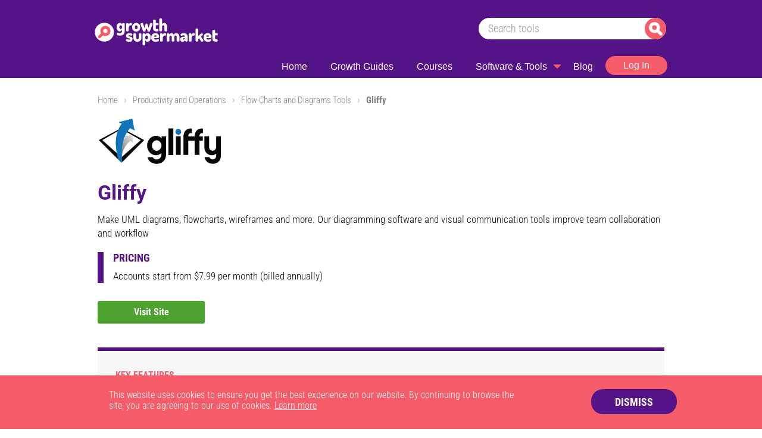

--- FILE ---
content_type: text/html; charset=UTF-8
request_url: https://growthsupermarket.com/prod-and-ops-tools/gliffy/
body_size: 13611
content:
<!doctype html>
<html lang="en-GB">
    <head>
    <meta charset="UTF-8">
    <meta name="viewport" content="width=device-width, initial-scale=1">
    <meta name="google-site-verification" content="MpOrhFyFjQIFN-hCeMdDf5ef4VBTZ_I_F34wmwcOuhU" />
    <meta name="theme-color" content="#541387">
    
    
    
    
    
    <link href="https://growthsupermarket.com/wp-content/themes/growthsupermarket/assets/images/favicon-32x32.png" rel="shortcut icon" type="image/x-icon">
    <link href="https://growthsupermarket.com/wp-content/themes/growthsupermarket/assets/images/favicon-256x256.png" rel="apple-touch-icon">
    

    <!--Fonts-->
    

    <!-- [if lt IE 9]><script src="https://cdnjs.cloudflare.com/ajax/libs/html5shiv/3.7.3/html5shiv.min.js" type="text/javascript"></script><![endif] -->
    <script type="text/javascript">
        ! function(o, c) {
            var n = c.documentElement,
                t = " w-mod-";
            n.className += t + "js", ("ontouchstart" in o || o.DocumentTouch && c instanceof DocumentTouch) && (n.className += t + "touch")
        }(window, document);
    </script>

    <!-- Google Tag Manager -->
    <script>(function(w,d,s,l,i){w[l]=w[l]||[];w[l].push({'gtm.start':
    new Date().getTime(),event:'gtm.js'});var f=d.getElementsByTagName(s)[0],
    j=d.createElement(s),dl=l!='dataLayer'?'&l='+l:'';j.async=true;j.src=
    'https://www.googletagmanager.com/gtm.js?id='+i+dl;f.parentNode.insertBefore(j,f);
    })(window,document,'script','dataLayer','GTM-T623WKV');</script>
    <!-- End Google Tag Manager -->

    <script type="text/javascript">
    (function(c,l,a,r,i,t,y){
        c[a]=c[a]||function(){(c[a].q=c[a].q||[]).push(arguments)};
        t=l.createElement(r);t.async=1;t.src="https://www.clarity.ms/tag/"+i;
        y=l.getElementsByTagName(r)[0];y.parentNode.insertBefore(t,y);
    })(window, document, "clarity", "script", "iioufjofqg");
</script>

    <script data-minify="1" src="https://growthsupermarket.com/wp-content/cache/min/1/ajax/libs/jquery/3.3.1/jquery.min.js?ver=1757676282"></script>
    
    <style type="text/css"></style>
    <style type="text/css"></style>
    <meta name='robots' content='index, follow, max-image-preview:large, max-snippet:-1, max-video-preview:-1' />
	<style></style>
	
	<!-- This site is optimized with the Yoast SEO plugin v26.7 - https://yoast.com/wordpress/plugins/seo/ -->
	<title>Gliffy | Ultimate Guide, Review, How To &amp; Pricing | GrowthSupermarket</title>
<link data-rocket-preload as="style" href="https://fonts.googleapis.com/css?family=Roboto%20Condensed%3A300%2C700%7CRoboto%3A400%2C400i%2C700%2C700i&#038;display=swap" rel="preload">
<link href="https://fonts.googleapis.com/css?family=Roboto%20Condensed%3A300%2C700%7CRoboto%3A400%2C400i%2C700%2C700i&#038;display=swap" media="print" onload="this.media=&#039;all&#039;" rel="stylesheet">
<style id="wpr-usedcss">html{font-family:sans-serif;-ms-text-size-adjust:100%;-webkit-text-size-adjust:100%}body{margin:0}main,nav,section{display:block}progress,video{display:inline-block;vertical-align:baseline}[hidden],template{display:none}a{background-color:transparent}a:active,a:hover{outline:0}strong{font-weight:700}img{border:0}svg:not(:root){overflow:hidden}code{font-family:monospace,monospace;font-size:1em}button,input,optgroup,select,textarea{color:inherit;font:inherit;margin:0}button{overflow:visible}button,select{text-transform:none}button,html input[type=button]{-webkit-appearance:button;cursor:pointer}button[disabled],html input[disabled]{cursor:default}button::-moz-focus-inner,input::-moz-focus-inner{border:0;padding:0}input{line-height:normal}input[type=checkbox],input[type=radio]{box-sizing:border-box;padding:0}input[type=number]::-webkit-inner-spin-button,input[type=number]::-webkit-outer-spin-button{height:auto}input[type=search]{-webkit-appearance:none}input[type=search]::-webkit-search-cancel-button,input[type=search]::-webkit-search-decoration{-webkit-appearance:none}fieldset{border:1px solid silver;margin:0 2px;padding:.35em .625em .75em}legend{border:0;padding:0}textarea{overflow:auto}optgroup{font-weight:700}table{border-collapse:collapse;border-spacing:0}td{padding:0}.lity{z-index:9990;position:fixed;top:0;right:0;bottom:0;left:0;white-space:nowrap;background:#0b0b0b;background:rgba(0,0,0,.9);outline:0!important;opacity:0;-webkit-transition:opacity .3s;-o-transition:opacity .3s;transition:opacity .3s ease}.lity.lity-opened{opacity:1}.lity.lity-closed{opacity:0}.lity *{-webkit-box-sizing:border-box;-moz-box-sizing:border-box;box-sizing:border-box}.lity-loader{z-index:9991;color:#fff;position:absolute;top:50%;margin-top:-.8em;width:100%;text-align:center;font-size:14px;font-family:Arial,Helvetica,sans-serif;opacity:0;-webkit-transition:opacity .3s;-o-transition:opacity .3s;transition:opacity .3s ease}.lity-loading .lity-loader{opacity:1}.lity-content{z-index:9993;width:100%;-webkit-transform:scale(1);-ms-transform:scale(1);-o-transform:scale(1);transform:scale(1);-webkit-transition:-webkit-transform .3s;transition:-webkit-transform .3s ease;-o-transition:-o-transform .3s;transition:transform .3s ease;transition:transform .3s ease,-webkit-transform .3s ease,-o-transform .3s ease}.lity-closed .lity-content,.lity-loading .lity-content{-webkit-transform:scale(.8);-ms-transform:scale(.8);-o-transform:scale(.8);transform:scale(.8)}.lity-content:after{content:'';position:absolute;left:0;top:0;bottom:0;display:block;right:0;width:auto;height:auto;z-index:-1;-webkit-box-shadow:0 0 8px rgba(0,0,0,.6);box-shadow:0 0 8px rgba(0,0,0,.6)}.lity-hide{display:none}.navbar{height:131px;background-color:#541387}.main-nav-item{height:54px;padding-top:16px;padding-right:24px;padding-left:24px;-webkit-transition:background-color 120ms;transition:background-color 120ms ease;color:#fff;font-size:16px;font-weight:400;text-decoration:none;text-transform:uppercase}.main-nav-item:hover{background-color:#782fb1;text-decoration:none}.nav-container{position:relative;width:992px;margin-right:auto;margin-left:auto}.brand{display:inline-block;margin-top:24px;margin-bottom:6px;float:none}.great-for-list li{list-style-image:url('https://growthsupermarket.com/wp-content/themes/growthsupermarket/assets/images/bullet-tick.svg')}.breadcrumb-link{color:grey}.breadcrumb-link-home{color:grey}.expand-button-image{position:absolute;top:12px;right:20px;height:14px;width:14px;margin-left:10px;background-image:url('https://growthsupermarket.com/wp-content/themes/growthsupermarket/assets/images/expand-button-image.svg');background-position:90% 50%;background-size:14px;background-repeat:no-repeat;-webkit-transition:-webkit-transform .1s;transition:-webkit-transform .1s ease;transition:transform .1s ease;transition:transform .1s ease,-webkit-transform .1s ease}.search-wrapper{position:absolute;left:auto;top:-52px;right:17px;bottom:auto;width:315px}.search-field{height:36px;padding-top:6px;padding-bottom:7px;padding-left:16px;border:1px #000;border-radius:20px;color:#4a4a4a;font-size:18px}.submit-button{position:absolute;left:auto;top:0;right:-1px;bottom:auto;width:36px;height:36px;border-radius:50px;background-color:#f55b68;background-image:url('https://growthsupermarket.com/wp-content/themes/growthsupermarket/assets/images/search-graphic.png');background-position:50% 50%;background-size:23px;background-repeat:no-repeat}@media (max-width:991px){.content-container{width:100%;padding-right:20px;padding-left:20px}.navbar{height:75px;color:#fff}.main-nav-item{width:100%;height:auto;padding-top:12px;padding-right:20px;padding-bottom:8px;border-bottom:1px solid #310255;background-color:#541387;text-align:center}.main-nav-item:hover{text-decoration:none}.dropdown{position:static;float:none}.nav-container{width:100%}.brand{margin-top:12px;margin-left:30px}.nav-menu{border-bottom:10px solid #f55b68;padding-bottom:70px;background-color:#541387}.menu-button{padding-top:12px;background-color:#541387}.menu-button.w--open{background-color:#541387}.product-key-features{padding-right:10px}.product-description-logo-2{width:30%}.cookie-wrapper{width:768px}.search-wrapper{left:0;top:auto;right:0;bottom:0;margin-right:auto;margin-left:auto}}@media (max-width:767px){ul{margin-bottom:0}.button{width:80%}.product-key-features{width:100%;padding-right:0}.product-description-logo-2{width:150px}.button-product{position:static;width:100%;text-align:center}.cookie-wrapper{width:480px;padding-right:20px;padding-left:20px}.cookie-button{position:relative;margin-bottom:20px}.expand-button-image{left:20px}.search-wrapper{left:-10px;width:80%}}*{-webkit-box-sizing:border-box;-moz-box-sizing:border-box;box-sizing:border-box}html{height:100%}body{margin:0;min-height:100%;background-color:#fff;font-family:Arial,sans-serif;font-size:14px;line-height:20px;color:#333}img{max-width:100%;vertical-align:middle;display:inline-block}.w-clearfix:after,.w-clearfix:before{content:" ";display:table}.w-clearfix:after{clear:both}.w-button{display:inline-block;border:0;text-decoration:none;cursor:pointer}input.w-button{-webkit-appearance:button}.w-webflow-badge,.w-webflow-badge *{position:static;left:auto;top:auto;right:auto;bottom:auto;z-index:auto;display:block;visibility:visible;overflow:visible;overflow-x:visible;overflow-y:visible;box-sizing:border-box;width:auto;height:auto;max-height:none;max-width:none;min-height:0;min-width:0;margin:0;padding:0;float:none;clear:none;border:0 transparent;border-radius:0;background:0 0;background-image:none;background-position:0 0;background-size:auto auto;background-repeat:repeat;background-origin:padding-box;background-clip:border-box;background-attachment:scroll;background-color:transparent;box-shadow:none;opacity:1;transform:none;transition:none;direction:ltr;font-family:inherit;font-weight:inherit;color:inherit;font-size:inherit;line-height:inherit;font-style:inherit;font-variant:inherit;text-align:inherit;letter-spacing:inherit;text-decoration:inherit;text-indent:0;text-transform:inherit;list-style-type:disc;text-shadow:none;font-smoothing:auto;vertical-align:baseline;cursor:inherit;white-space:inherit;word-break:normal;word-spacing:normal;word-wrap:normal}.w-webflow-badge{position:fixed!important;display:inline-block!important;visibility:visible!important;opacity:1!important;z-index:2147483647!important;top:auto!important;right:12px!important;bottom:12px!important;left:auto!important;color:#aaadb0!important;background-color:#fff!important;border-radius:3px!important;padding:6px 8px 6px 6px!important;font-size:12px!important;opacity:1!important;line-height:14px!important;text-decoration:none!important;transform:none!important;margin:0!important;width:auto!important;height:auto!important;overflow:visible!important;white-space:nowrap;box-shadow:0 0 0 1px rgba(0,0,0,.1),0 1px 3px rgba(0,0,0,.1)}.w-webflow-badge>img{display:inline-block!important;visibility:visible!important;opacity:1!important;vertical-align:middle!important}h2,h3,h4{font-weight:700;margin-bottom:10px}h2{font-size:32px;line-height:36px;margin-top:20px}h3{font-size:24px;line-height:30px;margin-top:20px}h4{font-size:18px;line-height:24px;margin-top:10px}p{margin-top:0;margin-bottom:10px}ol,ul{margin-top:0;margin-bottom:10px;padding-left:40px}fieldset{padding:0;margin:0;border:0}button,html input[type=button]{border:0;cursor:pointer;-webkit-appearance:button}.w-form{margin:0 0 15px}.w-form-done{display:none;padding:20px;text-align:center;background-color:#ddd}.w-form-fail{display:none;margin-top:10px;padding:10px;background-color:#ffdede}label{display:block;margin-bottom:5px;font-weight:700}.w-input{display:block;width:100%;height:38px;padding:8px 12px;margin-bottom:10px;font-size:14px;line-height:1.428571429;color:#333;vertical-align:middle;background-color:#fff;border:1px solid #ccc}.w-input:-moz-placeholder{color:#999}.w-input::-moz-placeholder{color:#999;opacity:1}.w-input:-ms-input-placeholder{color:#999}.w-input::-webkit-input-placeholder{color:#999}.w-input:focus{border-color:#3898ec;outline:0}.w-input[disabled],fieldset[disabled] .w-input{cursor:not-allowed;background-color:#eee}textarea.w-input{height:auto}.w-container{margin-left:auto;margin-right:auto;max-width:940px}.w-container:after,.w-container:before{content:" ";display:table}.w-container:after{clear:both}@media screen and (max-width:991px){.w-container{max-width:728px}.w-nav[data-collapse=medium] .w-dropdown,.w-nav[data-collapse=medium] .w-dropdown-toggle{display:block}.w-nav[data-collapse=medium] .w-dropdown-list{position:static}}@media screen and (max-width:479px){.w-container{max-width:none}}.w-dropdown{display:inline-block;position:relative;text-align:left;margin-left:auto;margin-right:auto;z-index:900}.w-dropdown-link,.w-dropdown-toggle{position:relative;vertical-align:top;text-decoration:none;color:#222;padding:20px;text-align:left;margin-left:auto;margin-right:auto;white-space:nowrap}.w-dropdown-toggle{-webkit-user-select:none;-moz-user-select:none;-ms-user-select:none;user-select:none;display:inline-block;cursor:pointer;padding-right:40px}.w-dropdown-list{position:absolute;background:#ddd;display:none;min-width:100%}.w-dropdown-list.w--open{display:block}.w-dropdown-link{padding:10px 20px;display:block;color:#222}.w-dropdown-link.w--current{color:#0082f3}.w-nav[data-collapse=all] .w-dropdown,.w-nav[data-collapse=all] .w-dropdown-toggle{display:block}.w-nav[data-collapse=all] .w-dropdown-list{position:static}.w-nav-link{position:relative;display:inline-block;vertical-align:top;text-decoration:none;color:#222;padding:20px;text-align:left;margin-left:auto;margin-right:auto}@media screen and (max-width:991px){.w-nav[data-collapse=medium] .w-nav-menu{display:none}.w-nav[data-collapse=medium] .w-nav-button{display:block}}@media screen and (max-width:767px){.w-nav-brand{padding-left:10px}}*{margin:0;padding:0}body{font-family:'Roboto Condensed',sans-serif;color:#4a4a4a;font-size:15px;line-height:22px;font-weight:300}h2{margin-top:30px;margin-bottom:16px;font-family:Roboto,sans-serif;color:#541387;font-size:34px;line-height:36px;font-weight:700}h3{margin-top:20px;margin-bottom:10px;font-family:Roboto,sans-serif;color:#541387;font-size:20px;line-height:22px;font-weight:700}h4{margin-top:10px;margin-bottom:10px;font-family:'Roboto Condensed',sans-serif;color:#541387;font-size:18px;line-height:19px;font-weight:700;text-transform:uppercase}img{height:auto}.w-nav{position:relative;background:#ddd;z-index:1000}.w-nav:after,.w-nav:before{content:" ";display:table}.w-nav:after{clear:both}.w-nav-brand{position:relative;float:left;text-decoration:none;color:#333}.w-nav-link{position:relative;display:inline-block;vertical-align:top;text-decoration:none;color:#fff;padding:18px;text-align:left;margin-left:auto;margin-right:auto}.w-nav-link.w--current{color:#0082f3}.w--nav-menu-open{display:block!important;position:absolute;top:100%;left:0;right:0;background:#c8c8c8;text-align:center;overflow:visible;min-width:200px}.w--nav-link-open{display:block;position:relative}.w-nav-overlay{position:absolute;overflow:hidden;display:none;top:100%;left:0;right:0;width:100%}.w-nav-overlay .w--nav-menu-open{top:0}.w-nav-button{position:relative;float:right;padding:18px;font-size:24px;display:none;cursor:pointer;-webkit-tap-highlight-color:transparent;tap-highlight-color:rgba(0,0,0,0);-webkit-user-select:none;-moz-user-select:none;-ms-user-select:none;user-select:none}.w-nav-button.w--open{background-color:#c8c8c8;color:#fff}.w-nav[data-collapse=all] .w-nav-menu{display:none}.w-nav[data-collapse=all] .w-nav-button{display:block}li,p{margin-bottom:20px;font-family:'Roboto Condensed',sans-serif;font-size:17px;line-height:23px;font-weight:400}a{color:#541387;text-decoration:none}a:hover{text-decoration:underline}ul{width:100%;margin-top:0;margin-bottom:10px;padding-left:20px}.review-feature-content li{padding-bottom:6px;margin-bottom:2px;font-size:15px;line-height:20px}.product-key-features li{padding-bottom:8px;font-size:17px}.content-section{text-align:center}.content-container{position:relative;padding-left:20px;padding-right:20px;display:block;width:992px;min-height:100px;margin-right:auto;margin-left:auto}.navbar{background-color:#541387!important}.main-nav-item{height:54px;padding-top:16px;padding-right:24px;padding-left:24px;-webkit-transition:background-color 120ms;transition:background-color 120ms ease;color:#fff;font-size:16px;font-weight:400;text-decoration:none;text-transform:uppercase;font-family:Roboto,sans-serif;text-decoration:none!important}.main-nav-item:hover{background:0 0!important;text-decoration:none!important}.w-nav-link{position:relative;display:inline-block;vertical-align:top;text-decoration:none;color:#fff;padding:18px;text-align:left;margin-left:auto;margin-right:auto;text-transform:capitalize;font-family:Arial,sans-serif;font-size:16px}.main-nav-item.w--open{position:static;background-color:#fff;color:#480d77}.nav-container{position:relative;width:992px;margin-right:auto;margin-left:auto;padding-left:15px;padding-right:15px}.brand{margin-top:0}.nav-menu{float:none;text-align:center}.w-nav-menu{position:relative;float:right}.button{margin-top:10px;margin-bottom:10px;padding:6px 26px;border-radius:3px;background-color:#4ba22f;-webkit-transition:background-color .1s ease-out;-moz-transition:background-color .1s ease-out;-o-transition:background-color .1s ease-out;transition:background-color .1s ease-out;color:#fff;font-family:'Roboto Condensed',sans-serif;font-size:20px;line-height:24px;font-weight:600}.button:hover{background-color:#5eb940;text-decoration:none}.button:active{box-shadow:0 0 0 0 #3ea857;-webkit-transform:translate(0,4px);-ms-transform:translate(0,4px);transform:translate(0,4px)}.great-for-list li{list-style-image:url(https://growthsupermarket.com/wp-content/themes/growthsupermarket/assets/images/bullet-tick.svg)}.link{color:#fff}.dropdown{position:static;float:left}.breadcrumb-container{display:inline-block;padding-right:12px;width:100%;padding-top:20px;padding-bottom:20px;text-align:left}.breadcrumb-container li,.breadcrumb-container ol{padding-left:0;margin-bottom:0}.breadcrumb-wrapper{display:inline-block;font-family:'Roboto Condensed',sans-serif;color:#4a4a4a;font-size:15px;line-height:22px}.breadcrumb-wrapper a{font-weight:300}.breadcrumb-link{color:gray}.breadcrumb-link-home{color:gray}.breadcrumb-arrow-container{margin-right:7px;display:inline-block;margin-left:7px;position:relative;top:-1px}.expand-button-image{position:absolute;top:12px;right:20px;height:14px;width:14px;margin-left:10px;background-image:url(https://growthsupermarket.com/wp-content/themes/growthsupermarket/assets/images/expand-button-image.svg);background-position:90% 50%;background-size:14px;background-repeat:no-repeat;-webkit-transition:-webkit-transform .1s;transition:-webkit-transform .1s ease;transition:transform .1s ease;transition:transform .1s ease,-webkit-transform .1s ease}.rotRight{-webkit-transition:-webkit-transform .1s;transition:-webkit-transform .1s ease;transition:transform .1s ease;transition:transform .1s ease,-webkit-transform .1s ease;-webkit-transform:rotate(-180deg);-moz-transform:rotate(-180deg);-o-transform:rotate(-180deg);-ms-transform:rotate(-180deg);transform:rotate(-180deg)}.product-key-features{width:100%;float:left}.product-description-logo-2{width:22%;text-align:center}.product-description-logo-2 img{max-height:76px}.button-product{position:absolute;bottom:70px;margin-top:10px;margin-bottom:10px;padding:9px 15px;border-radius:3px;background-color:#4ba22f;-webkit-transition:background-color .1s ease-out;-moz-transition:background-color .1s ease-out;-o-transition:background-color .1s ease-out;transition:background-color .1s ease-out;color:#fff;font-size:16px;line-height:20px;font-weight:400;width:180px;padding-bottom:9px;text-align:center;font-weight:600}.button-product:hover{background-color:#5eb940;text-decoration:none}.features-heading{font-family:'Roboto Condensed',sans-serif;color:#f55b68;font-size:16px;text-transform:uppercase}.unordered-list{width:100%;padding-left:20px;padding-right:20px}.purple-bullet{color:#6417a0;padding-bottom:10px;margin-bottom:2px}.w-dropdown-link.w--current{color:#541387}.cookie-container{display:none;position:fixed;left:0;right:0;bottom:0;z-index:1000;height:auto;padding-top:14px;background-color:#f55b68}.cookie-text{font-size:16px;line-height:18px;color:#fff;text-decoration:none}.cookie-wrapper{position:relative;display:block;width:994px;margin-right:auto;margin-left:auto;padding:10px 250px 10px 40px}.cookie-button{position:absolute;top:9px;right:0;font-size:18px;font-weight:700;height:42px;padding-top:11px;padding-right:40px;padding-left:40px;border-radius:20px;background-color:#541387;color:#fff}.cookie-button:hover{background-color:#310255;text-decoration:none}.white-link{color:#fff;text-decoration:underline}.white-link:hover{color:#fff}#prevButton{cursor:pointer;height:50px;width:50px;position:absolute;top:45%;left:20px;color:#fff}#nextButton{cursor:pointer;height:50px;width:50px;position:absolute;top:45%;right:20px;color:#fff}.siema{margin:50px}.siema div{text-align:center}.review-price-summary{padding-left:16px;border-left:10px solid #541387}.review-feature-content{padding:10px 30px;border-radius:6px;background-color:#f7f7f7}.basic-page-header{border-bottom:6px solid #541387}.right-form{float:right;width:332px}.top-menu{padding:30px 0 0}form#searchform{position:relative}.search-field{height:36px;padding-top:6px;padding-bottom:7px;padding-left:16px;border:1px #000;border-radius:20px;color:#4a4a4a;font-size:18px;position:relative}.search-wrapper{position:absolute;left:auto;top:0;right:17px;bottom:auto;width:315px;margin-top:30px}.submit-button{position:absolute;left:auto;top:0;right:0;bottom:0;width:36px;height:36px;border-radius:50px;background-color:#f55b68;background-image:url(https://growthsupermarket.com/wp-content/themes/growthsupermarket/assets/images/search.png);background-position:50% 50%;background-size:23px;background-repeat:no-repeat}.slider-block{width:100%;padding-top:20px;padding-bottom:40px}.purple-bg{background:#541387;padding-top:25px}.logo-ft{margin-bottom:15px}.foot-white-wrapper{padding:0}.foot-list{text-align:center;padding-left:0;margin-bottom:5px;margin-top:10px;color:#fff}.foot-list li{display:inline-block;list-style-type:none;margin-bottom:5px;color:#fff;padding:0 7px}.foot-list a{color:#fff;font-size:17px;font-family:Roboto,sans-serif}.foot-list a:hover{text-decoration:none}.clearfix{clear:both}.main-menu{padding-left:0;text-align:center;padding:15px 0;margin-bottom:0;width:992px;float:right}.main-menu li{display:inline-block;list-style-type:none;margin-bottom:0}.main-menu li a{padding:10px;text-decoration:none!important;color:#fff;text-transform:uppercase}.sub-menu{padding-left:0;background:#f55b68;text-align:center;padding:15px 0;margin-bottom:0;position:absolute;left:0;margin-top:-10px}.sub-menu li{display:inline-block;list-style-type:none;margin-bottom:0}.sub-menu li a{padding:10px;text-decoration:none!important;color:#fff;text-transform:uppercase}.sub-menu{display:none}.sub-menu .main-nav-item.w-nav-link{height:auto;padding-top:0}.sf:after{font-family:FontAwesome;display:inline-block;padding-left:4px;vertical-align:middle;content:"\f0d7"}.sub-menu li:last-child{position:relative}#pr-op{position:relative;color:#f55b68;font-size:21px;opacity:1;margin-top:18px;margin-left:-10px;cursor:pointer}a#login-btn{background:#f55b68;padding:5px 30px;border-radius:50px;font-size:16px;margin-top:11px;text-decoration:none!important}a#login-btn:hover{background:#d94754}a#login-btn-mobile{background:#f55b68;padding:5px 30px;border-radius:50px;font-size:16px;margin-top:11px;text-decoration:none!important;color:#fff;position:absolute;right:61px;top:6px}a#login-btn-mobile:hover{background:#d94754}.sub-menu li:last-child:before{font-family:FontAwesome;content:"\f0d7";position:absolute;top:0;font-size:27px;left:88px;color:#671493;margin-top:-23px}.op1{opacity:1}#ar{position:absolute;right:72px;margin-top:14px;cursor:pointer;display:none}#ar i{font-size:20px;color:#f55b68}#mobile-menu{display:none}@media (max-width:991px){#desktop-menu{display:none}#mobile-menu{display:block}#mobile-menu .navbar-toggle{border-color:#ddd}#mobile-menu .navbar-toggle{position:relative;float:right;padding:9px 10px;margin-top:15px;margin-right:7px;margin-bottom:8px;background-color:transparent;background-image:none;border:1px solid transparent;border-radius:4px}#mobile-menu .navbar-toggle .icon-bar{background-color:#fff}#mobile-menu .navbar-toggle .icon-bar+.icon-bar{margin-top:4px}#mobile-menu .collapse{display:none}#mobile-menu .collapse.in{display:block;transition:all .3s ease}#mobile-menu .sr-only{position:absolute;width:1px;height:1px;padding:0;margin:-1px;overflow:hidden;clip:rect(0,0,0,0);border:0}#mobile-menu{background-color:#541387!important;height:auto}#mobile-menu .logo{margin:10px 0 10px 15px}#mobile-menu .nav{padding-left:0;margin-top:0;background:#541387;z-index:99;position:relative;padding:25px 15px;margin-bottom:0}#mobile-menu .nav>li{position:relative;display:block;border-bottom:1px solid #541387;text-decoration:none!important}#mobile-menu .navbar-nav>li>a{line-height:20px;color:#fff!important;text-decoration:none!important;display:block}#mobile-menu .navbar-nav>.active>a,#mobile-menu .navbar-nav>.active>a:focus{color:#f55b68!important}#mobile-menu li:last-child{margin-bottom:0}#mobile-menu .dropdown-menu>li>a{line-height:20px;color:#fff!important;text-decoration:none!important;display:block;font-size:15px}#mobile-menu .navbar-nav .open .dropdown-menu{position:static;float:none;width:auto;margin-top:0;background-color:transparent;border:0;-webkit-box-shadow:none;box-shadow:none;padding-top:20px}#mobile-menu .dropdown-menu{position:absolute;top:100%;left:0;z-index:1000;display:none;float:left;min-width:160px;padding:5px 0;margin:2px 0 0;font-size:14px;text-align:left;list-style:none;background-color:#fff;-webkit-background-clip:padding-box;background-clip:padding-box;border:1px solid #ccc;border:1px solid rgba(0,0,0,.15);border-radius:4px;-webkit-box-shadow:0 6px 12px rgba(0,0,0,.175);box-shadow:0 6px 12px rgba(0,0,0,.175)}#mobile-menu .open>.dropdown-menu{display:block}#mobile-menu .caret{display:inline-block;width:0;height:0;margin-left:2px;vertical-align:middle;border-top:4px dashed;border-right:4px solid transparent;border-left:4px solid transparent}#mobile-menu .navbar-toggle .icon-bar{display:block;width:22px;height:2px;border-radius:1px}.top-menu{padding:0}.slider-block{padding-bottom:0}.sub-menu li{padding:9px!important;border-bottom:1px solid #652399!important}.sub-menu li:last-child{border-bottom:none!important}.sub-menu:before{display:none!important}.sub-menu{padding:0;background:#541387}.rel{position:relative}.w-nav-overlay{display:none!important}.main-menu{display:none;position:absolute;background:#541387;padding-bottom:20px;width:100%}.main-menu li{display:block;list-style-type:none;margin-bottom:0;border-bottom:1px solid #652399;padding:13px 0}.main-menu li:last-child{border-bottom:none}.content-container{width:100%;padding-right:20px;padding-left:20px}.navbar{height:75px;color:#fff}.main-nav-item{width:100%;height:auto;padding-top:12px;padding-right:20px;padding-bottom:8px;border-bottom:1px solid #310255;background-color:#541387;text-align:center}.main-nav-item:hover{text-decoration:none}.dropdown{position:static;float:none}.nav-container{width:100%}.brand{margin-top:12px;margin-left:30px}.nav-menu{border-bottom:10px solid #f55b68;padding-bottom:70px;background-color:#541387}.menu-button{padding-top:12px;background-color:#541387}.menu-button.w--open{background-color:#541387}.product-key-features{padding-right:10px}.product-description-logo-2{width:30%}.cookie-wrapper{width:768px}.search-wrapper{left:0;top:auto;right:0;bottom:0;margin-right:auto;margin-left:auto;display:none}}@media (max-width:767px){ul{margin-bottom:0}.button{width:80%}.product-key-features{width:100%;padding-right:0}.product-description-logo-2{width:150px}.button-product{position:static;width:100%;text-align:center}.cookie-wrapper{width:480px;padding-right:20px;padding-left:20px}.cookie-button{position:relative;margin-bottom:20px}.expand-button-image{left:20px}.search-wrapper{left:-10px;width:80%}.slider-block{padding:10px 0}.foot-list a{font-size:16px;line-height:1.5}}@media only screen and (max-width:480px){#mobile-menu .logo{width:130px}a#login-btn-mobile{top:-2px}#mobile-menu .navbar-toggle{margin-top:5px}.slider-block{padding:10px 0}.foot-list a{font-size:14px}}@media (max-width:479px){h2{margin-top:20px;margin-bottom:16px;font-size:28px;line-height:28px}h3{margin-top:20px;margin-bottom:10px;font-size:20px;line-height:20px}h4{margin-top:10px;margin-bottom:10px;font-size:18px;line-height:18px}.content-container{min-height:auto}.navbar{height:60px}.main-nav-item{padding-right:10px;padding-left:10px}.nav-container{display:inline-block}.brand{width:182px;margin-top:8px;margin-left:16px;padding-left:0}.menu-button{width:60px;height:60px;padding:0}.cookie-wrapper{width:100%}.cookie-button{width:100%;text-align:center}.cookie-text{text-align:center}.breadcrumb-container{padding-top:10px;padding-bottom:10px}}@font-face{font-display:swap;font-family:FontAwesome;src:url('https://cdnjs.cloudflare.com/ajax/libs/font-awesome/4.7.0/fonts/fontawesome-webfont.eot?v=4.7.0');src:url('https://cdnjs.cloudflare.com/ajax/libs/font-awesome/4.7.0/fonts/fontawesome-webfont.eot?#iefix&v=4.7.0') format('embedded-opentype'),url('https://cdnjs.cloudflare.com/ajax/libs/font-awesome/4.7.0/fonts/fontawesome-webfont.woff2?v=4.7.0') format('woff2'),url('https://cdnjs.cloudflare.com/ajax/libs/font-awesome/4.7.0/fonts/fontawesome-webfont.woff?v=4.7.0') format('woff'),url('https://cdnjs.cloudflare.com/ajax/libs/font-awesome/4.7.0/fonts/fontawesome-webfont.ttf?v=4.7.0') format('truetype'),url('https://cdnjs.cloudflare.com/ajax/libs/font-awesome/4.7.0/fonts/fontawesome-webfont.svg?v=4.7.0#fontawesomeregular') format('svg');font-weight:400;font-style:normal}.fa{display:inline-block;font:14px/1 FontAwesome;font-size:inherit;text-rendering:auto;-webkit-font-smoothing:antialiased;-moz-osx-font-smoothing:grayscale}.fa-caret-down:before{content:"\f0d7"}.fa-sort-desc:before{content:"\f0dd"}.sr-only{position:absolute;width:1px;height:1px;padding:0;margin:-1px;overflow:hidden;clip:rect(0,0,0,0);border:0}@font-face{font-family:Roboto;font-style:normal;font-weight:400;font-stretch:100%;font-display:swap;src:url(https://fonts.gstatic.com/s/roboto/v48/KFO7CnqEu92Fr1ME7kSn66aGLdTylUAMa3yUBA.woff2) format('woff2');unicode-range:U+0000-00FF,U+0131,U+0152-0153,U+02BB-02BC,U+02C6,U+02DA,U+02DC,U+0304,U+0308,U+0329,U+2000-206F,U+20AC,U+2122,U+2191,U+2193,U+2212,U+2215,U+FEFF,U+FFFD}@font-face{font-family:Roboto;font-style:normal;font-weight:700;font-stretch:100%;font-display:swap;src:url(https://fonts.gstatic.com/s/roboto/v48/KFO7CnqEu92Fr1ME7kSn66aGLdTylUAMa3yUBA.woff2) format('woff2');unicode-range:U+0000-00FF,U+0131,U+0152-0153,U+02BB-02BC,U+02C6,U+02DA,U+02DC,U+0304,U+0308,U+0329,U+2000-206F,U+20AC,U+2122,U+2191,U+2193,U+2212,U+2215,U+FEFF,U+FFFD}@font-face{font-family:'Roboto Condensed';font-style:normal;font-weight:300;font-display:swap;src:url(https://fonts.gstatic.com/s/robotocondensed/v30/ieVl2ZhZI2eCN5jzbjEETS9weq8-19K7DQ.woff2) format('woff2');unicode-range:U+0000-00FF,U+0131,U+0152-0153,U+02BB-02BC,U+02C6,U+02DA,U+02DC,U+0304,U+0308,U+0329,U+2000-206F,U+20AC,U+2122,U+2191,U+2193,U+2212,U+2215,U+FEFF,U+FFFD}@font-face{font-family:'Roboto Condensed';font-style:normal;font-weight:700;font-display:swap;src:url(https://fonts.gstatic.com/s/robotocondensed/v30/ieVl2ZhZI2eCN5jzbjEETS9weq8-19K7DQ.woff2) format('woff2');unicode-range:U+0000-00FF,U+0131,U+0152-0153,U+02BB-02BC,U+02C6,U+02DA,U+02DC,U+0304,U+0308,U+0329,U+2000-206F,U+20AC,U+2122,U+2191,U+2193,U+2212,U+2215,U+FEFF,U+FFFD}img:is([sizes=auto i],[sizes^="auto," i]){contain-intrinsic-size:3000px 1500px}body{font-family:'Roboto Condensed',sans-serif;color:#0c0c0c;line-height:22px;font-weight:300}</style>
	<link rel="canonical" href="https://growthsupermarket.com/prod-and-ops-tools/gliffy/" />
	<meta property="og:locale" content="en_GB" />
	<meta property="og:type" content="article" />
	<meta property="og:title" content="Gliffy | Ultimate Guide, Review, How To &amp; Pricing | GrowthSupermarket" />
	<meta property="og:url" content="https://growthsupermarket.com/prod-and-ops-tools/gliffy/" />
	<meta property="og:site_name" content="GrowthSupermarket" />
	<meta property="article:publisher" content="https://www.facebook.com/growthsupermarket/" />
	<meta property="article:modified_time" content="2019-03-10T09:42:11+00:00" />
	<meta name="twitter:card" content="summary_large_image" />
	<meta name="twitter:site" content="@GrowSupermarket" />
	<script type="application/ld+json" class="yoast-schema-graph">{"@context":"https://schema.org","@graph":[{"@type":"WebPage","@id":"https://growthsupermarket.com/prod-and-ops-tools/gliffy/","url":"https://growthsupermarket.com/prod-and-ops-tools/gliffy/","name":"Gliffy | Ultimate Guide, Review, How To & Pricing | GrowthSupermarket","isPartOf":{"@id":"https://growthsupermarket.com/#website"},"datePublished":"2018-06-11T22:57:43+00:00","dateModified":"2019-03-10T09:42:11+00:00","breadcrumb":{"@id":"https://growthsupermarket.com/prod-and-ops-tools/gliffy/#breadcrumb"},"inLanguage":"en-GB","potentialAction":[{"@type":"ReadAction","target":["https://growthsupermarket.com/prod-and-ops-tools/gliffy/"]}]},{"@type":"BreadcrumbList","@id":"https://growthsupermarket.com/prod-and-ops-tools/gliffy/#breadcrumb","itemListElement":[{"@type":"ListItem","position":1,"name":"Home","item":"https://growthsupermarket.com/"},{"@type":"ListItem","position":2,"name":"Gliffy"}]},{"@type":"WebSite","@id":"https://growthsupermarket.com/#website","url":"https://growthsupermarket.com/","name":"GrowthSupermarket","description":"GrowthSupermarket | Discover The Best Marketing Tool For Your Needs","publisher":{"@id":"https://growthsupermarket.com/#organization"},"potentialAction":[{"@type":"SearchAction","target":{"@type":"EntryPoint","urlTemplate":"https://growthsupermarket.com/?s={search_term_string}"},"query-input":{"@type":"PropertyValueSpecification","valueRequired":true,"valueName":"search_term_string"}}],"inLanguage":"en-GB"},{"@type":"Organization","@id":"https://growthsupermarket.com/#organization","name":"growthsupermarket.com","url":"https://growthsupermarket.com/","logo":{"@type":"ImageObject","inLanguage":"en-GB","@id":"https://growthsupermarket.com/#/schema/logo/image/","url":"https://growthsupermarket.com/wp-content/uploads/2018/08/cropped-growthsupermarket-white-out-logo-634x200.png","contentUrl":"https://growthsupermarket.com/wp-content/uploads/2018/08/cropped-growthsupermarket-white-out-logo-634x200.png","width":634,"height":200,"caption":"growthsupermarket.com"},"image":{"@id":"https://growthsupermarket.com/#/schema/logo/image/"},"sameAs":["https://www.facebook.com/growthsupermarket/","https://x.com/GrowSupermarket","https://www.instagram.com/growthsupermarket/","https://www.linkedin.com/company/growthsupermarket/","https://www.youtube.com/channel/UCbnC42oO2idreJFl6PEDCJQ"]}]}</script>
	<!-- / Yoast SEO plugin. -->


<link rel='dns-prefetch' href='//challenges.cloudflare.com' />
<link href='https://fonts.gstatic.com' crossorigin rel='preconnect' />
<link rel="https://api.w.org/" href="https://growthsupermarket.com/wp-json/" /><style type="text/css"></style>		<style type="text/css" id="wp-custom-css"></style>
		<noscript><style id="rocket-lazyload-nojs-css">.rll-youtube-player, [data-lazy-src]{display:none !important;}</style></noscript>    <!-- Global site tag (gtag.js) - Google Ads: 674286138 -->
    <script async src="https://www.googletagmanager.com/gtag/js?id=AW-674286138"></script><script> window.dataLayer = window.dataLayer || []; function gtag(){dataLayer.push(arguments);} gtag('js', new Date()); gtag('config', 'AW-674286138'); </script>
    <meta name="generator" content="WP Rocket 3.20.3" data-wpr-features="wpr_remove_unused_css wpr_defer_js wpr_minify_js wpr_lazyload_images wpr_minify_css wpr_desktop" /></head>

    <body class="wp-singular prod_and_ops_tools-template-default single single-prod_and_ops_tools postid-3052 wp-custom-logo wp-theme-growthsupermarket">

<!-- Google Tag Manager (noscript) -->
<noscript>
    <iframe src="https://www.googletagmanager.com/ns.html?id=GTM-T623WKV"
    height="0" width="0" ></iframe>
    </noscript>
<!-- End Google Tag Manager (noscript) -->

<div data-collapse="medium" data-animation="default" data-duration="200" class="navbar w-nav" id="desktop-menu">
      <div class="nav-container">
    <div class="top-menu">
          <div class="left-logo">
           <a href="https://growthsupermarket.com" class="brand w-nav-brand">
           <img src="https://growthsupermarket.com/wp-content/themes/growthsupermarket/assets/images/growthsupermarket-logo-white.svg" alt="GrowthSupermarket Logo" data-lazy-src="https://growthsupermarket.com/wp-content/themes/growthsupermarket/assets/images/growthsupermarket-logo-white.svg" data-ll-status="loaded" class="entered lazyloaded">
          
            </a> 
            </div>
          <div class="right-form">
        <div class="search-wrapper">
              <div data-rocket-location-hash="bd74d375918add18d6b92168fe60b650">
            <form role="search" action="https://growthsupermarket.com/" method="get" id="searchform" class="search-form form-2">
                  <input type="text" name="s" placeholder="Search tools" id="search-field" class="search-field w-input" maxlength="256">
                  <input id="searchbutton" type="submit" class="search-results submit-button w-button" value="" disabled="disabled">
                </form>
          </div>
            </div>
      </div>
          <div class="clearfix"></div>
        </div>
    <nav role="navigation" class="nav-menu w-nav-menu"> 
    <a href="https://growthsupermarket.com/home-new" class="main-nav-item w-nav-link">Home</a>
     <a href="https://growthsupermarket.com/growth-guide/" class="main-nav-item w-nav-link">Growth Guides</a>
      <a href="https://growthsupermarket.com/courses/" class="main-nav-item w-nav-link">Courses</a>
       <a href="https://growthsupermarket.com/tools/" class="main-nav-item w-nav-link">Software & Tools</a>
       <i id="pr-op" class="fa fa-caret-down" aria-hidden="true"></i>
        <a href="https://growthsupermarket.com/blog/" class="main-nav-item w-nav-link">Blog</a>       
        <a href="https://academy.growthsupermarket.com/login/" class="w-nav-link" id="login-btn">Log In</a>
        
         </nav>
    <span id="ar"> <i class="fa fa-sort-desc" aria-hidden="true"></i> </span>
    <div class="clearfix"></div>
  </div>
      <ul class="sub-menu">
    <li> <a href="https://growthsupermarket.com/seo/">SEO</a></li>
    <li> <a href="https://growthsupermarket.com/ppc/">PPC</a></li>
    <li><a href="https://growthsupermarket.com/social-media/">Social Media</a></li>
    <li><a href="https://growthsupermarket.com/email/">Email</a></li>
    <li><a href="https://growthsupermarket.com/cro/">CRO</a></li>
    <li><a href="https://growthsupermarket.com/content-marketing/">Content</a></li>
    <li><a href="https://growthsupermarket.com/display/">Display</a></li>
    <li><a href="https://growthsupermarket.com/productivity-and-operations/">Productivity and Operations</a></li>
  </ul>
      <div class="w-nav-overlay" data-wf-ignore=""></div>
    </div>
    
    
 <nav class="navbar navbar-default" id="mobile-menu">
  <div class="container-fluid"> 
    <!-- Brand and toggle get grouped for better mobile display -->
    <div class="navbar-header">
      <button type="button" id="hum_menu" class="navbar-toggle collapsed" data-toggle="collapse" data-target="#bs-example-navbar-collapse-1" aria-expanded="false"> <span class="sr-only">Toggle navigation</span> <span class="icon-bar"></span> <span class="icon-bar"></span> <span class="icon-bar"></span> </button>
      <a class="navbar-brand" href="https://growthsupermarket.com"> <img src="data:image/svg+xml,%3Csvg%20xmlns='http://www.w3.org/2000/svg'%20viewBox='0%200%200%200'%3E%3C/svg%3E" class="logo" data-lazy-src="https://growthsupermarket.com/wp-content/themes/growthsupermarket/assets/images/growthsupermarket-logo-white.svg" /><noscript><img src="https://growthsupermarket.com/wp-content/themes/growthsupermarket/assets/images/growthsupermarket-logo-white.svg" class="logo" /></noscript> </a> </div>
    
        <a href="https://academy.growthsupermarket.com/login/"  id="login-btn-mobile">Log In</a>
    
    
    <!-- Collect the nav links, forms, and other content for toggling -->
    <div class="collapse navbar-collapse" id="bs-example-navbar-collapse-1">
      <ul class="nav navbar-nav">
        <li class="active"><a href="https://growthsupermarket.com/home-new">Home<span class="sr-only">(current)</span></a></li>
        <li><a href="https://growthsupermarket.com/growth-guide/">Growth Guides</a></li>
        <li><a href="https://growthsupermarket.com/courses/">Courses</a></li>
        <li class="dropdown"> <a href="#" class="dropdown-toggle">Software & Tools<span class="caret"></span></a>
          <ul class="dropdown-menu">
            <li> <a href="https://growthsupermarket.com/seo/">SEO</a></li>
            <li> <a href="https://growthsupermarket.com/ppc/">PPC</a></li>
            <li><a href="https://growthsupermarket.com/social-media/">Social Media</a></li>
            <li><a href="https://growthsupermarket.com/email/">Email</a></li>
            <li><a href="https://growthsupermarket.com/cro/">CRO</a></li>
            <li><a href="https://growthsupermarket.com/content-marketing/">Content</a></li>
            <li><a href="https://growthsupermarket.com/display/">Display</a></li>
            <li><a href="https://growthsupermarket.com/productivity-and-operations/">Productivity and Operations</a></li>
          </ul>
        </li>
        <li><a href="https://growthsupermarket.com/blog/">Blog</a></li>
      </ul>
    </div>
    <!-- /.navbar-collapse --> 
  </div>
  <!-- /.container-fluid --> 
</nav>   
    

<script data-minify="1"
  src="https://growthsupermarket.com/wp-content/cache/min/1/jquery-1.12.4.min.js?ver=1757676282"
  crossorigin="anonymous"></script> 

<script>
$(document).ready(function(){
  $("#pr-op").click(function(){
    $(".sub-menu").toggle();
  });
  
  $("#hum_menu").click(function(){
    $(".collapse").toggleClass("in");
  });
  
   $(".dropdown").click(function(){
    $(".dropdown").toggleClass("open");
  });
  
  
});
</script>



      

    <div data-rocket-location-hash="1b676d25d87944586083bac00d0da62e" class="review-section">
        <div data-rocket-location-hash="f388c3c4dd32099cba0a8b216b2f6294" class="content-container w-clearfix">
            <!--Breadcrumbs-->
                        <div data-rocket-location-hash="8417d3e838bee1ea22249aa88a11a002" class="breadcrumb-container" typeof="BreadcrumbList" vocab="http://schema.org/">
                <ol>
                    <li class="breadcrumb-wrapper" property="itemListElement" typeof="ListItem">
                        <a property="item" typeof="WebPage" href="https://growthsupermarket.com" class="breadcrumb-link-home"><span property="name">Home</span></a>
                        <meta property="position" content="1">
                        <div class="breadcrumb-arrow-container"><img src="data:image/svg+xml,%3Csvg%20xmlns='http://www.w3.org/2000/svg'%20viewBox='0%200%200%200'%3E%3C/svg%3E" data-lazy-src="https://growthsupermarket.com/wp-content/themes/growthsupermarket/assets/images/chevron.svg"><noscript><img src="https://growthsupermarket.com/wp-content/themes/growthsupermarket/assets/images/chevron.svg"></noscript></div>
                    </li>
                    <li class="breadcrumb-wrapper" property="itemListElement" typeof="ListItem">
                        <a property="item" typeof="WebPage" href="https://growthsupermarket.com/productivity-and-operations/" class="breadcrumb-link"><span property="name">Productivity and Operations</span></a>
                        <meta property="position" content="2">
                        <div class="breadcrumb-arrow-container"><img src="data:image/svg+xml,%3Csvg%20xmlns='http://www.w3.org/2000/svg'%20viewBox='0%200%200%200'%3E%3C/svg%3E" data-lazy-src="https://growthsupermarket.com/wp-content/themes/growthsupermarket/assets/images/chevron.svg"><noscript><img src="https://growthsupermarket.com/wp-content/themes/growthsupermarket/assets/images/chevron.svg"></noscript></div>
                    </li>
                    <li class="breadcrumb-wrapper" property="itemListElement" typeof="ListItem">
                        <a property="item" typeof="WebPage" class="breadcrumb-link" href="https://growthsupermarket.com/productivity-and-operations/flow-charts-and-diagrams-tools/"><span property="name">Flow Charts and Diagrams Tools</span></a>
                        <meta property="position" content="3">
                        <div class="breadcrumb-arrow-container"><img src="data:image/svg+xml,%3Csvg%20xmlns='http://www.w3.org/2000/svg'%20viewBox='0%200%200%200'%3E%3C/svg%3E" data-lazy-src="https://growthsupermarket.com/wp-content/themes/growthsupermarket/assets/images/chevron.svg"><noscript><img src="https://growthsupermarket.com/wp-content/themes/growthsupermarket/assets/images/chevron.svg"></noscript></div>
                    </li>
                    <li class="breadcrumb-wrapper" property="itemListElement" typeof="ListItem">
                        <a property="item" typeof="WebPage" class="breadcrumb-link" href="https://growthsupermarket.com/prod-and-ops-tools/gliffy"><span property="name"><strong>Gliffy</strong></span></a>
                        <meta property="position" content="4">
                    </li>
                </ol>
            </div>
            
            <!--Basic page-->
                                            <div data-rocket-location-hash="341b956e3a8e2645ef0e6ad73454f36c" class="basic-page-header">
                    <div class="product-description-logo-2">
                        <picture class="product-logo">
<source type="image/webp" data-lazy-srcset="https://growthsupermarket.com/wp-content/uploads/2018/06/Gliffy-logo.png.webp"/>
<img src="data:image/svg+xml,%3Csvg%20xmlns='http://www.w3.org/2000/svg'%20viewBox='0%200%200%200'%3E%3C/svg%3E" alt="" data-lazy-src="https://growthsupermarket.com/wp-content/uploads/2018/06/Gliffy-logo.png"/><noscript><img src="https://growthsupermarket.com/wp-content/uploads/2018/06/Gliffy-logo.png" alt=""/></noscript>
</picture>

                    </div>
                    <h2><strong>Gliffy</strong></h2>
                    <p>Make UML diagrams, flowcharts, wireframes and more. Our diagramming software and visual communication tools improve team collaboration and workflow</p>
                    <div class="review-price-summary">
                    <h4 class="grey-font"><strong>PRICING</strong></h4>
                    <p>Accounts start from $7.99 per month (billed annually)</p>
                    </div>
                    <a style="position:static;right:0;margin-bottom:40px;" class="button-product w-button" href="https://growthsupermarket.com/gliffy/po/flow_charts_and_diagrams_tools" target="_blank">Visit Site</a>
                </div>
            
                            
                <div class="review-feature-content" >
                    <div class="">
                        <h3 class="features-heading">Key Features</h3>
                        <div class="product-key-features">                                       
                                                    <ul class="unordered-list">
                                                                                            <li>Drag and drop design feature included </li>
                                                                                                                           <li> Integrate Giffy with Atlassian </li>
                                                                                                                           <li> Used by over 10,000 businesses</li>
                                                                                       </ul>
                                                </div>
                    </div>
                    <h3 class="features-heading">Great for</h3>
                                        <ul class="unordered-list great-for-list">
                                                                    <li>Comes with pre-built templates to help you get started </li>
                                                                                           <li> Preserve and track all changed made changes </li>
                                                                                           <li> Import and export diagrams </li>
                                                                                           <li> Choose additional team members who can view, comment and edit your diagram</li>
                                                               </ul>
                                        <h3 class="features-heading">Be aware that</h3>
                                            <ul class="unordered-list">
                                                                                <li class="purple-bullet">The entry level account is limited to 1 user</li>
                                                                           </ul>
                                    </div>
            
                                    <a style="position:static;right:0;margin-top:40px;margin-bottom:40px;" class="button-product w-button" href="https://growthsupermarket.com/gliffy/po/flow_charts_and_diagrams_tools" target="_blank">Visit Site</a>
            <!--Basic page-->
                            
                            
                            
                            
            <!--Main Review page-->            
                                </div>
    </div>
            
        <!-- carousel -->
    <div data-rocket-location-hash="718d1e705b6ea70e543c634c45eb079d" id="inline-carousel" class="lity-hide">
        <div data-rocket-location-hash="a6f14a9008eebdbaecdac665097f4922" class="siema" id="injection">
            <div></div>
        </div>
        <div data-rocket-location-hash="16d696f47f57052bb8dde14fd0795e8d" id="prevButton"><picture>
<source type="image/webp" data-lazy-srcset="https://growthsupermarket.com/wp-content/themes/growthsupermarket/assets/images/lity-left.png.webp"/>
<img src="data:image/svg+xml,%3Csvg%20xmlns='http://www.w3.org/2000/svg'%20viewBox='0%200%200%200'%3E%3C/svg%3E" alt="Left Arrow" data-lazy-src="https://growthsupermarket.com/wp-content/themes/growthsupermarket/assets/images/lity-left.png"/><noscript><img src="https://growthsupermarket.com/wp-content/themes/growthsupermarket/assets/images/lity-left.png" alt="Left Arrow"/></noscript>
</picture>
</div>
        <div data-rocket-location-hash="909232ff334f58b9def4c93ef29e8dee" id="nextButton"><picture>
<source type="image/webp" data-lazy-srcset="https://growthsupermarket.com/wp-content/themes/growthsupermarket/assets/images/lity-right.png.webp"/>
<img src="data:image/svg+xml,%3Csvg%20xmlns='http://www.w3.org/2000/svg'%20viewBox='0%200%200%200'%3E%3C/svg%3E" alt="Right Arrow" data-lazy-src="https://growthsupermarket.com/wp-content/themes/growthsupermarket/assets/images/lity-right.png"/><noscript><img src="https://growthsupermarket.com/wp-content/themes/growthsupermarket/assets/images/lity-right.png" alt="Right Arrow"/></noscript>
</picture>
</div>
    </div>
     



<div data-rocket-location-hash="1eb4d53cc6578de03338d0d5fc0499cd" class="content-section purple-bg">
     <div data-rocket-location-hash="639ecbd552f900ac4e184f69579e4440" class="content-container">
    <div data-rocket-location-hash="fcda3cb630148628d1cbd8cda4484522" class="slider-block">
       <div class="foot-white-wrapper">
          <img src="data:image/svg+xml,%3Csvg%20xmlns='http://www.w3.org/2000/svg'%20viewBox='0%200%200%200'%3E%3C/svg%3E" class="logo-ft" alt="img" data-lazy-src="https://growthsupermarket.com/wp-content/uploads/2023/03/growthsupermarket-logo-white.svg"><noscript><img src="https://growthsupermarket.com/wp-content/uploads/2023/03/growthsupermarket-logo-white.svg" class="logo-ft" alt="img"></noscript>
        <ul class="foot-list">
          <li><a href="https://growthsupermarket.com/about-us/">About Us</a></li>|
          <li><a href="https://growthsupermarket.com/who-we-are/">HOW THE SITE WORKS </a></li>|
          <li><a href="https://growthsupermarket.com/join-our-team/">JOBS</a></li>|
          <li><a href="https://growthsupermarket.com/contact-us/">CONTACT US</a></li>|
          <li><a href="https://growthsupermarket.com/privacy/">PRIVACY POLICY AND COOKIES</a></li>|
          <li><a href="https://growthsupermarket.com/terms-and-conditions/">TERMS AND CONDITIONS</a></li>
        </ul>
      </div>
    </div>
    </div>
    </div>
<div data-rocket-location-hash="c38e9cef7c650380a32b528e9cefb723" class="cookie-container">
    <div data-rocket-location-hash="b39ee5b5411a9f6f0465dc5023691524" class="cookie-wrapper">
        <p class="cookie-text">This website uses cookies to ensure you get the best experience on our website. By continuing to browse the site, you are agreeing to our use of cookies. <a class="white-link" href="https://growthsupermarket.com/privacy/">Learn more</a></p>
        <a class="cookie-button w-button" id="yesToCookies" href="#" style="transition: background-color 0.2s ease 0s;">DISMISS</a>
    </div>
</div>

<script data-minify="1" src="https://growthsupermarket.com/wp-content/cache/min/1/wp-content/themes/growthsupermarket/assets/js/semsupermarket.js?ver=1757676282" type="text/javascript" data-rocket-defer defer></script>
<script data-minify="1" src="https://growthsupermarket.com/wp-content/cache/min/1/wp-content/themes/growthsupermarket/assets/js/custom.js?ver=1757676282" type="text/javascript" data-rocket-defer defer></script>
<!--<script src="https://growthsupermarket.com/wp-content/themes/growthsupermarket/assets/js/cookie.js" type="text/javascript"></script>-->
<!--<script src="https://growthsupermarket.com/wp-content/themes/growthsupermarket/assets/js/lity.js" type="text/javascript"></script>-->
<!--<script src="https://growthsupermarket.com/wp-content/themes/growthsupermarket/assets/js/siema.min.js" type="text/javascript"></script>-->

<!-- [if lte IE 9]><script src="https://cdnjs.cloudflare.com/ajax/libs/placeholders/3.0.2/placeholders.min.js"></script><![endif] -->
    
  
  <script>
$(document).ready(function(){	
var x = window.matchMedia("(max-width: 991px)")
if (x.matches) {
  $(".sf").click(function(){
    $(".sub-menu").toggleClass("op1");
	$(".sub-menu").toggleClass("rel");
  });
  
}
else
{
$(".sf").click(function(){
    $(".sub-menu").toggleClass("op1");
  });	
	
}
  
   $(".menu-button").click(function(){
    $(".main-menu").toggle();
  });
  
});
</script>
<script type="speculationrules">
{"prefetch":[{"source":"document","where":{"and":[{"href_matches":"\/*"},{"not":{"href_matches":["\/wp-*.php","\/wp-admin\/*","\/wp-content\/uploads\/*","\/wp-content\/*","\/wp-content\/plugins\/*","\/wp-content\/themes\/growthsupermarket\/*","\/*\\?(.+)"]}},{"not":{"selector_matches":"a[rel~=\"nofollow\"]"}},{"not":{"selector_matches":".no-prefetch, .no-prefetch a"}}]},"eagerness":"conservative"}]}
</script>
            <script type="text/javascript">
              (function() {
                var sa = document.createElement('script'); sa.type = 'text/javascript'; sa.async = true;
                sa.src = ('https:' == document.location.protocol ? 'https://' : 'http://') + 'cdn.ywxi.net/js/1.js';
                var s = document.getElementsByTagName('script')[0]; s.parentNode.insertBefore(sa, s);
              })();
            </script><script type="text/javascript" src="https://challenges.cloudflare.com/turnstile/v0/api.js" id="cloudflare-turnstile-js" data-wp-strategy="async" data-rocket-defer defer></script>
<script type="text/javascript" id="cloudflare-turnstile-js-after">
/* <![CDATA[ */
document.addEventListener( 'wpcf7submit', e => turnstile.reset() );
/* ]]> */
</script>
<script>window.lazyLoadOptions=[{elements_selector:"img[data-lazy-src],.rocket-lazyload",data_src:"lazy-src",data_srcset:"lazy-srcset",data_sizes:"lazy-sizes",class_loading:"lazyloading",class_loaded:"lazyloaded",threshold:300,callback_loaded:function(element){if(element.tagName==="IFRAME"&&element.dataset.rocketLazyload=="fitvidscompatible"){if(element.classList.contains("lazyloaded")){if(typeof window.jQuery!="undefined"){if(jQuery.fn.fitVids){jQuery(element).parent().fitVids()}}}}}},{elements_selector:".rocket-lazyload",data_src:"lazy-src",data_srcset:"lazy-srcset",data_sizes:"lazy-sizes",class_loading:"lazyloading",class_loaded:"lazyloaded",threshold:300,}];window.addEventListener('LazyLoad::Initialized',function(e){var lazyLoadInstance=e.detail.instance;if(window.MutationObserver){var observer=new MutationObserver(function(mutations){var image_count=0;var iframe_count=0;var rocketlazy_count=0;mutations.forEach(function(mutation){for(var i=0;i<mutation.addedNodes.length;i++){if(typeof mutation.addedNodes[i].getElementsByTagName!=='function'){continue}
if(typeof mutation.addedNodes[i].getElementsByClassName!=='function'){continue}
images=mutation.addedNodes[i].getElementsByTagName('img');is_image=mutation.addedNodes[i].tagName=="IMG";iframes=mutation.addedNodes[i].getElementsByTagName('iframe');is_iframe=mutation.addedNodes[i].tagName=="IFRAME";rocket_lazy=mutation.addedNodes[i].getElementsByClassName('rocket-lazyload');image_count+=images.length;iframe_count+=iframes.length;rocketlazy_count+=rocket_lazy.length;if(is_image){image_count+=1}
if(is_iframe){iframe_count+=1}}});if(image_count>0||iframe_count>0||rocketlazy_count>0){lazyLoadInstance.update()}});var b=document.getElementsByTagName("body")[0];var config={childList:!0,subtree:!0};observer.observe(b,config)}},!1)</script><script data-no-minify="1" async src="https://growthsupermarket.com/wp-content/plugins/wp-rocket/assets/js/lazyload/17.8.3/lazyload.min.js"></script>
<script>var rocket_beacon_data = {"ajax_url":"https:\/\/growthsupermarket.com\/wp-admin\/admin-ajax.php","nonce":"e7b74f9aba","url":"https:\/\/growthsupermarket.com\/prod-and-ops-tools\/gliffy","is_mobile":false,"width_threshold":1600,"height_threshold":700,"delay":500,"debug":null,"status":{"atf":true,"lrc":true,"preconnect_external_domain":true},"elements":"img, video, picture, p, main, div, li, svg, section, header, span","lrc_threshold":1800,"preconnect_external_domain_elements":["link","script","iframe"],"preconnect_external_domain_exclusions":["static.cloudflareinsights.com","rel=\"profile\"","rel=\"preconnect\"","rel=\"dns-prefetch\"","rel=\"icon\""]}</script><script data-name="wpr-wpr-beacon" src='https://growthsupermarket.com/wp-content/plugins/wp-rocket/assets/js/wpr-beacon.min.js' async></script></body>
</html>
<!--
Performance optimized by Redis Object Cache. Learn more: https://wprediscache.com

Retrieved 1586 objects (298 KB) from Redis using PhpRedis (v6.3.0).
-->

<!-- This website is like a Rocket, isn't it? Performance optimized by WP Rocket. Learn more: https://wp-rocket.me - Debug: cached@1768817626 -->

--- FILE ---
content_type: image/svg+xml
request_url: https://growthsupermarket.com/wp-content/themes/growthsupermarket/assets/images/bullet-tick.svg
body_size: 750
content:
<?xml version="1.0" encoding="UTF-8"?>
<svg width="18px" height="14px" viewBox="0 0 18 14" version="1.1" xmlns="http://www.w3.org/2000/svg" xmlns:xlink="http://www.w3.org/1999/xlink">
    <!-- Generator: Sketch 50.2 (55047) - http://www.bohemiancoding.com/sketch -->
    <title>bullet-tick</title>
    <desc>Created with Sketch.</desc>
    <defs></defs>
    <g id="Email---Email-Marketing-Tools" stroke="none" stroke-width="1" fill="none" fill-rule="evenodd" stroke-linecap="round" stroke-linejoin="round">
        <g id="Email-marketing-tools" transform="translate(-65.000000, -1226.000000)" stroke="#5BF57F" stroke-width="2.97">
            <g id="Group-3-Copy" transform="translate(62.000000, 1194.000000)">
                <polyline id="bullet-tick" points="5 39.3833783 9.42186333 44 19 34"></polyline>
            </g>
        </g>
    </g>
</svg>

--- FILE ---
content_type: image/svg+xml
request_url: https://growthsupermarket.com/wp-content/themes/growthsupermarket/assets/images/growthsupermarket-logo-white.svg
body_size: 11321
content:
<svg width="207" height="47" viewBox="0 0 207 47" version="1.1" xmlns="http://www.w3.org/2000/svg"><title>growthsupermarket-logo-white</title><g stroke="none" stroke-width="1" fill="none" fill-rule="evenodd"><path d="M52.383 37.412c0-.412.147-.849.442-1.31.294-.462.647-.692 1.06-.692.235 0 .524.096.868.288.344.192.775.388 1.295.588.52.201 1.124.302 1.811.302 1.216 0 1.825-.312 1.825-.935 0-.34-.236-.618-.707-.836-.47-.216-1.044-.4-1.722-.55a16.706 16.706 0 0 1-2.031-.596 3.959 3.959 0 0 1-1.722-1.218c-.471-.566-.707-1.292-.707-2.179 0-1.285.442-2.38 1.325-3.283s2.286-1.355 4.21-1.355c1.315 0 2.477.202 3.489.604 1.01.402 1.515.907 1.515 1.516 0 .393-.158.849-.47 1.37-.315.519-.707.779-1.178.779-.197 0-.648-.122-1.354-.367-.707-.246-1.355-.369-1.943-.369-.55 0-.967.09-1.252.269-.284.18-.427.392-.427.638 0 .282.24.51.722.678.48.17 1.06.336 1.737.496.677.161 1.354.368 2.031.622.677.256 1.256.69 1.737 1.304.48.613.72 1.382.72 2.307 0 1.446-.495 2.58-1.486 3.403-.99.823-2.39 1.234-4.195 1.234-1.53 0-2.846-.27-3.945-.809-1.098-.54-1.648-1.173-1.648-1.899M65.1 33.938v-6.712c0-.354.225-.677.677-.971.452-.295.991-.443 1.62-.443.588 0 1.113.148 1.574.442.46.293.692.616.692.968v6.693c0 .567.216 1.076.648 1.526.431.45.932.676 1.501.676.569 0 1.064-.225 1.487-.676.422-.45.633-.959.633-1.526v-6.722c0-.372.23-.695.692-.968.46-.275.995-.413 1.603-.413.649 0 1.188.138 1.62.413.431.276.647.599.647.971v6.742c0 1.649-.662 3.09-1.987 4.327-1.324 1.237-2.89 1.855-4.695 1.855-1.825 0-3.4-.618-4.725-1.855-1.325-1.236-1.987-2.678-1.987-4.327M85.118 34.25c0 .31.22.7.662 1.166.441.467.957.701 1.545.701.57 0 1.075-.228 1.516-.686.442-.457.663-.977.663-1.56v-2.043c0-.564-.22-1.07-.663-1.517-.441-.447-.966-.672-1.575-.672-.569 0-1.07.2-1.5.599-.433.398-.648.929-.648 1.59v2.422zM80.554 44.8V27.198c0-.413.211-.746.634-1.001.422-.255.937-.383 1.545-.383.608 0 1.109.128 1.502.386.392.257.588.594.588 1.009v.682c.373-.632.913-1.166 1.62-1.602a4.406 4.406 0 0 1 2.354-.652c1.473 0 2.719.604 3.74 1.811 1.02 1.206 1.53 2.665 1.53 4.371v2.061c0 1.649-.515 3.1-1.545 4.357-1.031 1.257-2.223 1.884-3.577 1.884a4.167 4.167 0 0 1-2.31-.697c-.718-.464-1.223-1.023-1.517-1.676v7.051c0 .354-.23.678-.692.973-.462.295-1.006.443-1.634.443-.628 0-1.158-.143-1.59-.427-.431-.284-.648-.614-.648-.986zM99.778 31.407h3.65c.412 0 .618-.213.618-.64 0-.497-.21-.888-.632-1.171-.423-.284-.928-.427-1.517-.427-.569 0-1.065.143-1.486.427-.423.283-.633.674-.633 1.17v.64zm-4.564 2.472V31.73c0-1.667.663-3.1 1.988-4.298 1.324-1.196 2.919-1.796 4.783-1.796 1.748 0 3.239.527 4.476 1.58 1.236 1.053 1.854 2.397 1.854 4.03 0 .624-.079 1.132-.236 1.522-.157.39-.392.663-.706.82a3.318 3.318 0 0 1-.869.306 5.954 5.954 0 0 1-1.044.074h-5.682v.177c0 .735.274 1.326.824 1.773.549.447 1.275.67 2.178.67.687 0 1.409-.187 2.164-.56.756-.372 1.26-.56 1.517-.56.49 0 .892.232 1.206.693.314.461.471.897.471 1.31 0 .608-.525 1.202-1.575 1.78-1.05.579-2.35.87-3.9.87-2.199 0-3.989-.575-5.373-1.723-1.384-1.148-2.076-2.654-2.076-4.519zM109.875 38.413V27.196c0-.412.21-.745.633-1 .421-.255.957-.383 1.604-.383.569 0 1.05.129 1.443.386s.589.593.589 1.009v1.098c.313-.712.799-1.335 1.457-1.87.657-.533 1.339-.8 2.046-.8h.853c.432 0 .81.198 1.134.594.324.395.485.86.485 1.394 0 .554-.161 1.027-.485 1.423-.325.396-.702.593-1.134.593h-.853c-.844 0-1.59.406-2.237 1.218-.649.813-.972 1.864-.972 3.156v4.403c0 .352-.23.675-.692.969-.461.292-1.006.44-1.634.44-.628 0-1.158-.143-1.59-.427-.431-.285-.647-.613-.647-.986M121.002 38.413V27.196c0-.412.21-.745.633-1 .422-.255.966-.383 1.634-.383.55 0 1.02.129 1.413.386.392.257.588.593.588 1.009v.682c.844-1.501 2.14-2.254 3.887-2.254.784 0 1.486.273 2.104.816.618.544 1.075 1.26 1.37 2.15.49-.968 1.127-1.705 1.912-2.21.785-.504 1.62-.756 2.503-.756 1.471 0 2.733.56 3.783 1.679 1.05 1.118 1.575 2.62 1.575 4.504v6.594c0 .353-.226.677-.677.971-.452.294-.991.442-1.619.442-.589 0-1.114-.148-1.575-.44-.462-.294-.692-.617-.692-.969v-6.575c0-.705-.196-1.253-.589-1.644-.393-.391-.853-.587-1.384-.587-.51 0-.952.196-1.325.587-.372.391-.559.94-.559 1.644v6.604c0 .45-.226.793-.677 1.027-.45.235-.99.353-1.619.353-.588 0-1.114-.118-1.575-.353-.46-.234-.691-.577-.691-1.027v-6.575c0-.685-.202-1.229-.604-1.63-.403-.401-.869-.601-1.398-.601-.511 0-.947.19-1.31.573-.364.382-.545.924-.545 1.629v6.575c0 .352-.23.675-.691.969-.463.292-.997.44-1.605.44-.648 0-1.188-.143-1.62-.427-.431-.285-.647-.613-.647-.986M148.262 35.44c0 .766.382 1.147 1.148 1.147.49 0 .98-.254 1.472-.764.49-.51.736-1.092.736-1.746v-.11h-.118c-.647 0-1.182.028-1.604.082-.423.055-.8.196-1.134.423-.334.228-.5.55-.5.969m-4.593.6c0-1.569.594-2.674 1.781-3.317 1.187-.643 2.89-.964 5.108-.964h1.06v-.308c0-.617-.177-1.152-.53-1.605-.353-.452-.913-.678-1.678-.678-.942 0-1.717.182-2.326.545-.608.363-.98.544-1.119.544-.47 0-.843-.23-1.118-.692a3.016 3.016 0 0 1-.412-1.575c0-.647.545-1.202 1.634-1.663a8.647 8.647 0 0 1 3.4-.692c2.257 0 3.94.55 5.048 1.648 1.11 1.1 1.664 2.474 1.664 4.122v7.007c0 .393-.21.726-.633 1.001-.422.275-.956.412-1.605.412-.57 0-1.05-.147-1.442-.44-.392-.294-.588-.65-.588-1.07v-.69c-1.355 1.663-2.846 2.494-4.476 2.494-1.079 0-1.977-.347-2.693-1.043-.717-.695-1.075-1.707-1.075-3.036M158.241 38.413V27.196c0-.412.21-.745.633-1 .422-.255.956-.383 1.605-.383.568 0 1.05.129 1.442.386.392.257.588.593.588 1.009v1.098c.314-.712.8-1.335 1.458-1.87.657-.533 1.34-.8 2.046-.8h.854c.431 0 .81.198 1.133.594.324.395.486.86.486 1.394 0 .554-.162 1.027-.486 1.423-.323.396-.702.593-1.133.593h-.854c-.844 0-1.59.406-2.237 1.218-.648.813-.972 1.864-.972 3.156v4.403c0 .352-.231.675-.692.969-.46.292-1.006.44-1.633.44-.629 0-1.159-.143-1.59-.427-.433-.285-.648-.613-.648-.986M169.399 38.413V19.189c0-.412.21-.745.632-1 .422-.256.957-.384 1.605-.384.667 0 1.222.128 1.663.383.442.256.662.589.662 1.001v11.54l4.887-4.74a1.2 1.2 0 0 1 .883-.353c.49 0 .981.241 1.472.722.49.48.736.966.736 1.457 0 .295-.118.559-.353.794l-3.12 2.886 4.033 5.652c.157.256.235.49.235.707 0 .51-.294 1.015-.883 1.516-.59.5-1.168.75-1.737.75-.471 0-.834-.187-1.089-.56l-3.562-5.269-1.502 1.384v2.738c0 .353-.231.677-.69.971-.463.294-1.008.442-1.635.442-.628 0-1.158-.143-1.59-.427-.432-.285-.647-.613-.647-.986M187.71 31.407h3.649c.412 0 .618-.213.618-.64 0-.497-.211-.888-.633-1.171-.422-.284-.927-.427-1.515-.427-.57 0-1.065.143-1.488.427-.422.283-.632.674-.632 1.17v.64zm-4.564 2.472V31.73c0-1.667.662-3.1 1.987-4.298 1.325-1.196 2.919-1.796 4.784-1.796 1.746 0 3.237.527 4.474 1.58 1.236 1.053 1.855 2.397 1.855 4.03 0 .624-.08 1.132-.236 1.522-.157.39-.393.663-.706.82a3.309 3.309 0 0 1-.87.306 5.954 5.954 0 0 1-1.044.074h-5.68v.177c0 .735.273 1.326.823 1.773.55.447 1.275.67 2.178.67.687 0 1.408-.187 2.164-.56.756-.372 1.261-.56 1.516-.56.49 0 .893.232 1.207.693.314.461.471.897.471 1.31 0 .608-.524 1.202-1.575 1.78-1.05.579-2.35.87-3.9.87-2.198 0-3.99-.575-5.373-1.723-1.383-1.148-2.075-2.654-2.075-4.519zM197.747 34.923V21.377c0-.387.236-.71.707-.972a3.16 3.16 0 0 1 1.56-.391c.608 0 1.143.126 1.605.378.46.252.69.564.69.938v4.483h3.327c.354 0 .628.177.825.53.195.353.294.765.294 1.237 0 .492-.099.91-.294 1.252-.197.342-.471.514-.825.514h-3.326v5.405c0 .403.088.682.265.838.176.155.49.233.942.233h1.266c.627 0 1.109.2 1.442.6.334.4.501.868.501 1.401 0 .556-.167 1.027-.501 1.417-.333.391-.815.585-1.442.585h-1.266c-3.847 0-5.77-1.633-5.77-4.902M41.518 16.447c0 .584.221 1.104.662 1.56.442.458.948.686 1.517.686.588 0 1.103-.233 1.545-.7.442-.466.663-.855.663-1.166v-2.128c0-.662-.216-1.192-.648-1.59a2.149 2.149 0 0 0-1.502-.598c-.608 0-1.133.224-1.575.67-.441.448-.662.953-.662 1.518v1.748zM36.955 26.93c0-.577.167-1.075.5-1.492.335-.417.708-.626 1.12-.626.176 0 .681.143 1.516.43.833.285 1.623.428 2.37.428.706 0 1.304-.111 1.795-.334.49-.223.849-.524 1.075-.9.225-.379.377-.737.456-1.076.078-.34.118-.693.118-1.06v-1.975c-.295.652-.8 1.21-1.516 1.675a4.167 4.167 0 0 1-2.311.696c-1.355 0-2.547-.627-3.577-1.884-1.03-1.255-1.546-2.708-1.546-4.356v-1.767c0-1.707.51-3.164 1.531-4.371 1.02-1.208 2.267-1.811 3.739-1.811.863 0 1.648.218 2.355.653.706.435 1.246.97 1.619 1.601v-.682c0-.416.196-.752.588-1.009.393-.257.894-.386 1.502-.386s1.123.128 1.546.382c.421.256.632.589.632 1.002v12.688c0 2.002-.696 3.655-2.09 4.96-1.393 1.305-3.473 1.958-6.24 1.958-.649 0-1.247-.04-1.796-.12a8.697 8.697 0 0 1-1.634-.403c-.54-.188-.967-.472-1.28-.849-.315-.379-.472-.836-.472-1.372zM52.675 21.284V10.067c0-.412.21-.745.633-1.001.421-.254.957-.382 1.605-.382.568 0 1.05.128 1.442.386.392.256.588.593.588 1.009v1.098c.314-.712.8-1.335 1.458-1.869.657-.534 1.34-.8 2.046-.8h.853c.432 0 .81.196 1.134.592.324.397.486.86.486 1.394 0 .554-.162 1.029-.486 1.424-.324.396-.702.593-1.134.593h-.853c-.844 0-1.59.406-2.237 1.219-.648.812-.972 1.863-.972 3.155v4.403c0 .352-.231.676-.692.969-.461.293-1.006.44-1.633.44-.629 0-1.16-.143-1.59-.427-.432-.284-.648-.614-.648-.986M67.63 16.74c0 .585.206 1.105.618 1.562.412.458.913.685 1.501.685.589 0 1.094-.227 1.517-.685.421-.457.632-.977.632-1.561v-2.042c0-.564-.216-1.07-.647-1.517-.432-.448-.933-.671-1.502-.671s-1.065.223-1.486.671c-.423.447-.633.953-.633 1.517v2.042zm-4.564.01v-2.06c0-1.669.658-3.116 1.974-4.343 1.314-1.226 2.884-1.84 4.71-1.84 1.805 0 3.374.608 4.71 1.826 1.334 1.217 2.001 2.669 2.001 4.356v2.062c0 1.648-.672 3.1-2.016 4.356-1.345 1.256-2.91 1.884-4.696 1.884-1.786 0-3.346-.628-4.68-1.884-1.335-1.255-2.003-2.708-2.003-4.356zM76.844 10.333c0-.49.338-.918 1.016-1.28.677-.364 1.339-.546 1.986-.546.687 0 1.109.236 1.266.707l2.62 7.477 1.884-6.33c.177-.588.678-.883 1.502-.883s1.324.295 1.501.884l1.884 6.33 2.62-7.478c.157-.471.57-.707 1.237-.707.647 0 1.31.187 1.987.559.676.373 1.015.815 1.015 1.326 0 .216-.039.402-.117.559l-4.533 11.334c-.217.53-.806.794-1.768.794-1.059 0-1.687-.265-1.883-.794l-1.943-5.123-1.943 5.123c-.196.53-.835.794-1.913.794-.942 0-1.522-.265-1.738-.794L76.991 10.95c-.098-.254-.147-.461-.147-.618M98.245 17.794V4.248c0-.387.235-.71.707-.972.47-.261.99-.392 1.56-.392.608 0 1.143.127 1.604.379.461.252.692.565.692.938v4.483h3.326c.353 0 .629.176.825.53.196.353.294.765.294 1.236 0 .494-.098.91-.294 1.253-.196.343-.472.514-.825.514h-3.326v5.406c0 .403.089.682.265.836.177.156.49.234.942.234h1.266c.628 0 1.108.201 1.442.601.334.4.5.867.5 1.4 0 .556-.166 1.028-.5 1.418-.334.39-.814.584-1.442.584h-1.266c-3.846 0-5.77-1.633-5.77-4.902M108.578 21.285V2.088c0-.412.21-.745.633-1 .421-.255.966-.382 1.634-.382.627 0 1.167.127 1.619.382.451.255.677.588.677 1v8.674c.294-.633.76-1.167 1.398-1.603.637-.434 1.388-.652 2.252-.652 1.354 0 2.527.609 3.518 1.826.991 1.216 1.487 2.669 1.487 4.357v6.594c0 .451-.226.8-.678 1.044-.451.247-.99.369-1.619.369-.588 0-1.114-.127-1.575-.382-.46-.253-.692-.597-.692-1.027v-6.575c0-.567-.21-1.076-.633-1.527-.422-.45-.917-.675-1.486-.675-.51 0-.967.2-1.369.602-.402.4-.603.935-.603 1.6v6.575c0 .352-.231.675-.692.969-.461.293-.997.44-1.604.44-.648 0-1.188-.143-1.62-.427-.431-.284-.647-.612-.647-.985M16.355 39.825c8.865 0 16.053-7.072 16.053-15.795 0-8.724-7.188-15.795-16.053-15.795C7.489 8.235.302 15.306.302 24.03c0 8.723 7.187 15.795 16.053 15.795" fill="#FEFEFE"/><path d="M18.069 25.569c-2.056 0-3.727-1.628-3.727-3.628s1.671-3.628 3.727-3.628c2.054 0 3.726 1.627 3.726 3.628 0 2-1.672 3.628-3.726 3.628m0-12.082c-4.717 0-8.553 3.793-8.553 8.454 0 1.547.43 2.995 1.167 4.244l-4.281 3.707a2.413 2.413 0 1 0 3.158 3.649l4.68-4.052a8.564 8.564 0 0 0 3.829.906c4.715 0 8.552-3.792 8.552-8.454 0-4.661-3.837-8.454-8.552-8.454" fill="#F55B68"/></g></svg>

--- FILE ---
content_type: image/svg+xml
request_url: https://growthsupermarket.com/wp-content/themes/growthsupermarket/assets/images/chevron.svg
body_size: 696
content:
<?xml version="1.0" encoding="UTF-8"?>
<svg width="5px" height="7px" viewBox="0 0 5 7" version="1.1" xmlns="http://www.w3.org/2000/svg" xmlns:xlink="http://www.w3.org/1999/xlink">
    <!-- Generator: Sketch 52.2 (67145) - http://www.bohemiancoding.com/sketch -->
    <title>›</title>
    <desc>Created with Sketch.</desc>
    <g id="Platform-Review-Page-design-V4" stroke="none" stroke-width="1" fill="none" fill-rule="evenodd" opacity="0.5">
        <g id="Platform-Review-Page" transform="translate(-366.000000, -156.000000)" fill="#7E7E7E">
            <g id="Group-9" transform="translate(42.000000, 150.000000)">
                <polygon id="›" points="325.926 12.866 324.54 12.866 326.79 9.626 324.54 6.44 325.926 6.44 328.176 9.626"></polygon>
            </g>
        </g>
    </g>
</svg>